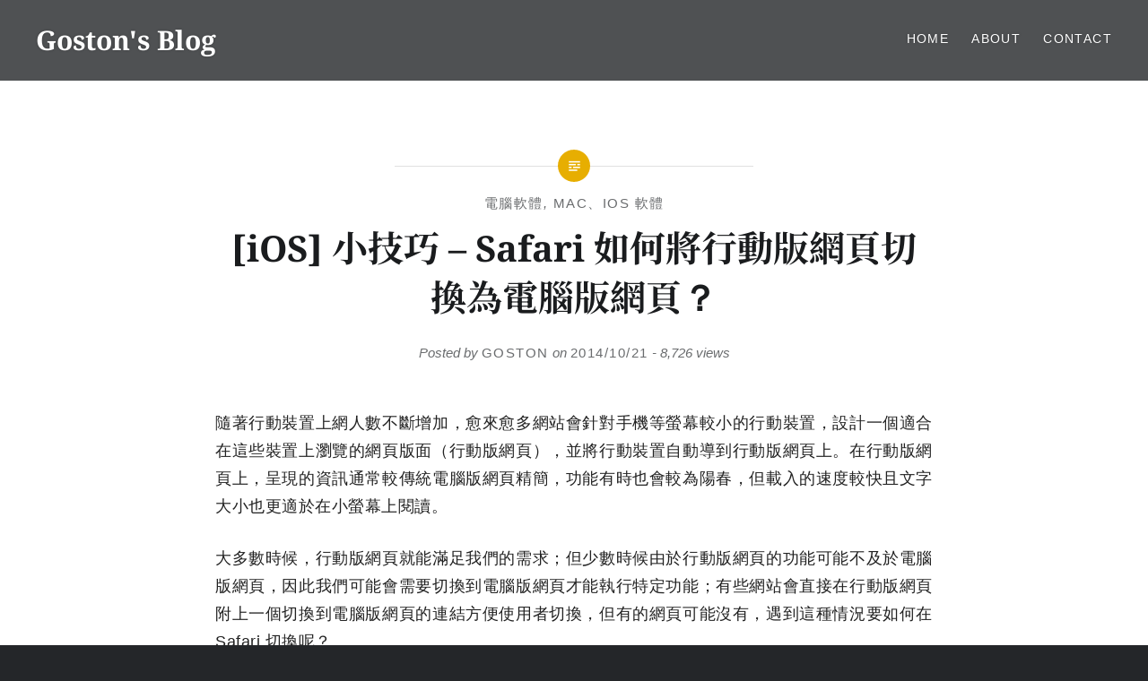

--- FILE ---
content_type: text/css
request_url: https://www.goston.net/wp-content/cache/fvm/min/1768793804-csse61e9da60d65d88747aa23015b2b564cabe781182bc37f0b90251ce90447d.css
body_size: 137
content:
@charset "UTF-8";
/* https://www.goston.net/wp-content/plugins/wp-external-links/public/css/wpel.css?ver=2.63 */
.wpel-icon.dashicons-before:before{font-size:inherit;line-height:inherit;width:auto}.wpel-icon-left i.wpel-icon.dashicons-before{margin-right:.2em}.wpel-icon-right i.wpel-icon.dashicons-before{margin-left:.2em}.wpel-icon-left i.wpel-icon{margin-right:.3em}.wpel-icon-right i.wpel-icon{margin-left:.3em}.wpel-icon.wpel-image{display:inline-block;width:10px;height:10px;background-repeat:no-repeat;background-position:100% 50%}.wpel-icon-left .wpel-icon.wpel-image{margin-right:.3em}.wpel-icon-right .wpel-icon.wpel-image{margin-left:.3em}.wpel-icon-1{background-image:url(/wp-content/plugins/wp-external-links/public/images/wpel-icons/icon-1.png)}.wpel-icon-2{background-image:url(/wp-content/plugins/wp-external-links/public/images/wpel-icons/icon-2.png)}.wpel-icon-3{background-image:url(/wp-content/plugins/wp-external-links/public/images/wpel-icons/icon-3.png)}.wpel-icon-4{background-image:url(/wp-content/plugins/wp-external-links/public/images/wpel-icons/icon-4.png)}.wpel-icon-5{background-image:url(/wp-content/plugins/wp-external-links/public/images/wpel-icons/icon-5.png)}.wpel-icon-6{background-image:url(/wp-content/plugins/wp-external-links/public/images/wpel-icons/icon-6.png)}.wpel-icon-7{background-image:url(/wp-content/plugins/wp-external-links/public/images/wpel-icons/icon-7.png)}.wpel-icon-8{background-image:url(/wp-content/plugins/wp-external-links/public/images/wpel-icons/icon-8.png)}.wpel-icon-9{background-image:url(/wp-content/plugins/wp-external-links/public/images/wpel-icons/icon-9.png)}.wpel-icon-10{background-image:url(/wp-content/plugins/wp-external-links/public/images/wpel-icons/icon-10.png)}.wpel-icon-11{background-image:url(/wp-content/plugins/wp-external-links/public/images/wpel-icons/icon-11.png)}.wpel-icon-12{background-image:url(/wp-content/plugins/wp-external-links/public/images/wpel-icons/icon-12.png)}.wpel-icon-13{background-image:url(/wp-content/plugins/wp-external-links/public/images/wpel-icons/icon-13.png)}.wpel-icon-14{background-image:url(/wp-content/plugins/wp-external-links/public/images/wpel-icons/icon-14.png)}.wpel-icon-15{background-image:url(/wp-content/plugins/wp-external-links/public/images/wpel-icons/icon-15.png)}.wpel-icon-16{background-image:url(/wp-content/plugins/wp-external-links/public/images/wpel-icons/icon-16.png)}.wpel-icon-17{background-image:url(/wp-content/plugins/wp-external-links/public/images/wpel-icons/icon-17.png)}.wpel-icon-18{background-image:url(/wp-content/plugins/wp-external-links/public/images/wpel-icons/icon-18.png)}.wpel-icon-19{background-image:url(/wp-content/plugins/wp-external-links/public/images/wpel-icons/icon-19.png)}.wpel-icon-20{background-image:url(/wp-content/plugins/wp-external-links/public/images/wpel-icons/icon-20.png)}